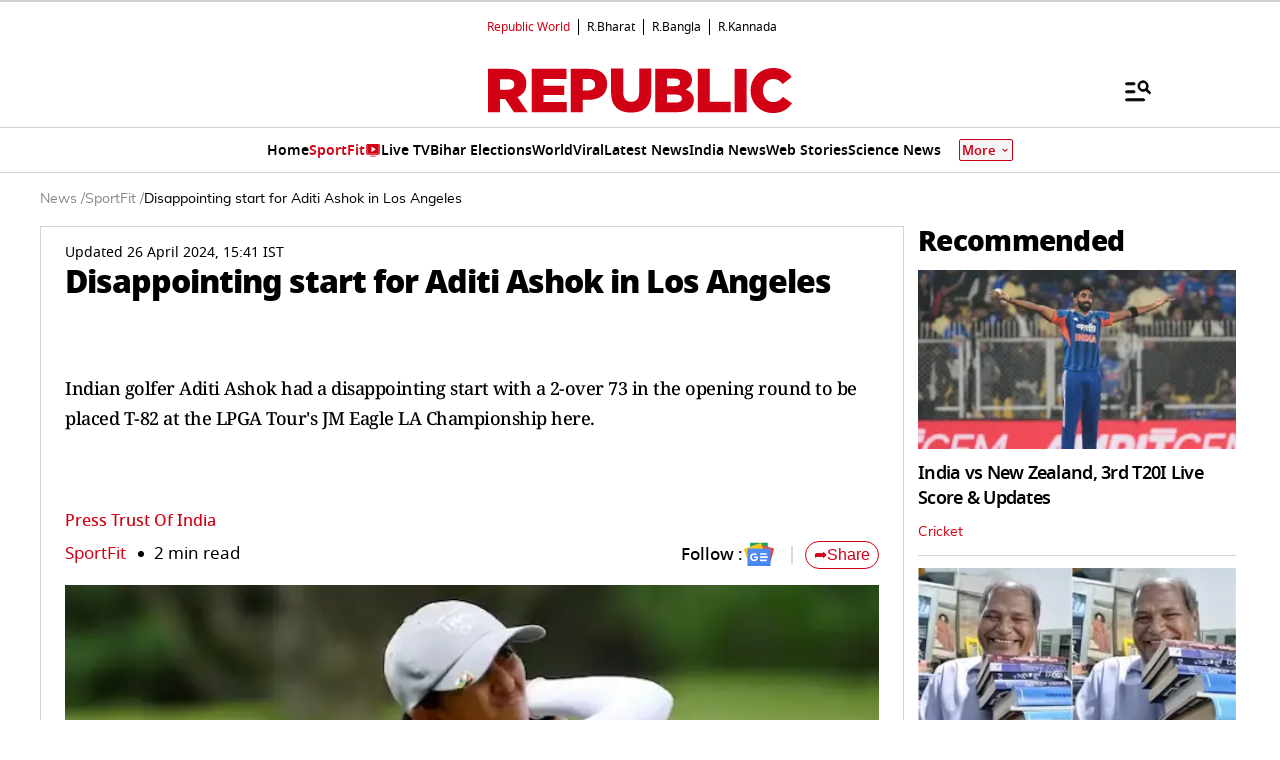

--- FILE ---
content_type: text/html; charset=utf-8
request_url: https://www.google.com/recaptcha/api2/aframe
body_size: 151
content:
<!DOCTYPE HTML><html><head><meta http-equiv="content-type" content="text/html; charset=UTF-8"></head><body><script nonce="UsM3Us5xhT1lbLn9Dv5T8g">/** Anti-fraud and anti-abuse applications only. See google.com/recaptcha */ try{var clients={'sodar':'https://pagead2.googlesyndication.com/pagead/sodar?'};window.addEventListener("message",function(a){try{if(a.source===window.parent){var b=JSON.parse(a.data);var c=clients[b['id']];if(c){var d=document.createElement('img');d.src=c+b['params']+'&rc='+(localStorage.getItem("rc::a")?sessionStorage.getItem("rc::b"):"");window.document.body.appendChild(d);sessionStorage.setItem("rc::e",parseInt(sessionStorage.getItem("rc::e")||0)+1);localStorage.setItem("rc::h",'1769356062375');}}}catch(b){}});window.parent.postMessage("_grecaptcha_ready", "*");}catch(b){}</script></body></html>

--- FILE ---
content_type: application/javascript; charset=utf-8
request_url: https://fundingchoicesmessages.google.com/f/AGSKWxWPWoTX0YRMin9a_qRBxqzrDsrQKZIhw5UD78XR1jh2eBDTSfWiaFL0gSwWtJqiA1QqikF8nSENX1t1K0ANaRwMUcbPqemt1v03n-X4ziCDqPdZhZ07fWo_QKUAFcSv4wiwnO5AbreyltLNfQenQlY9Bip1t8Xc9D1gpprhp1B0n7UacfWiD7bG6Yf0/_/ad/article__120h600._doubleclick./radioAdEmbedGPT./MTA-Ad-
body_size: -1289
content:
window['bd6cfd23-0486-4430-beca-64be8359d95b'] = true;